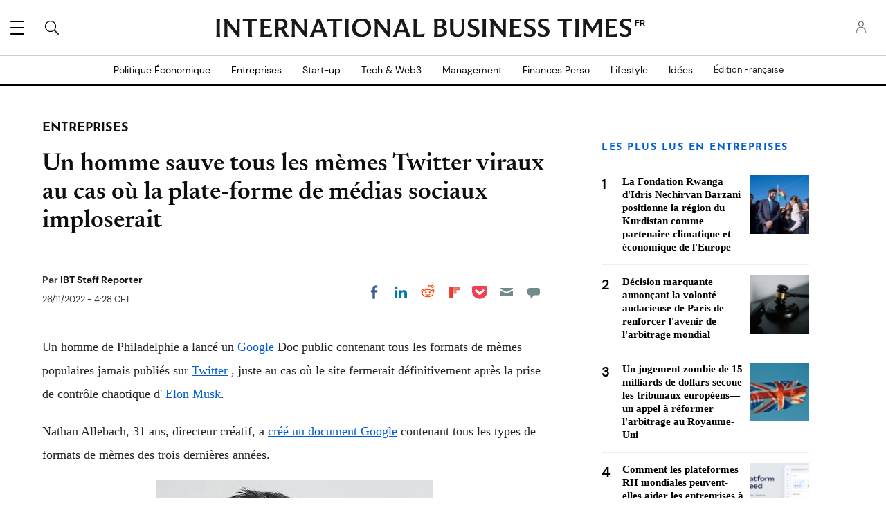

--- FILE ---
content_type: text/javascript; charset=utf-8
request_url: https://live.primis.tech/live/liveView.php?s=117814&cbuster=1768691149021&cbuster=1768691149&pubUrlAuto=https%3A%2F%2Fwww.ibtimes.fr%2Fun-homme-sauve-tous-les-memes-twitter-viraux-au-cas-ou-la-plate-forme-de-medias-sociaux-imploserait-100756&videoType=flow&floatWidth=&floatHeight=&floatDirection=&floatVerticalOffset=&floatHorizontalOffset=&floatCloseBtn=&flowMode=&flowCloseButtonPosition=
body_size: 1887
content:

                        try
                        {
                            var linksArray = '  https://live.primis.tech/main/js/deflate.min.js  https://live.primis.tech/content/omid/static/omweb-v1.5.6.js  https://live.primis.tech/content/omid/static/omid-session-client-v1.5.6.js  https://live.primis.tech/content/pal/pal.js  https://live.primis.tech/content/prebid/prebidVid.9.18.0_75.min.js   https://live.primis.tech/live/liveVideo.php?vpaidManager=sekindo&s=58057&ri=[base64]&cudi=pip-Ml4kNDUhOTIhMwA%3D&userUA=Mozilla%2F5.0+%28Macintosh%3B+Intel+Mac+OS+X+10_15_7%29+AppleWebKit%2F537.36+%28KHTML%2C+like+Gecko%29+Chrome%2F131.0.0.0+Safari%2F537.36%3B+ClaudeBot%2F1.0%3B+%2Bclaudebot%40anthropic.com%29&debugInformation=&isWePassGdpr=1&noViewableMidrollPolicy=off&isDoublePreroll=0&autoSkipVideoSec=15&c2pWaitTime=1&sdkv=&isSinglePageFloatSupport=0&availCampaigns=&isAmpIframe=0&tagKeywords=&cbuster=1768691149&csuuid=696c15cd25a53&debugInfo=17263924_&debugPlayerSession=&pubUrlDEMO=&isAsyncDEMO=0&customPlaylistIdDEMO=&sta=17263924&showLogo=0&clkUrl=&plMult=-1&schedule=eyJwcmVfcm9sbCI6MSwiZ2FwIjoiYXV0byJ9&content=plembed2963nopxvymi&secondaryContent=&x=640&y=440&pubUrl=https%3A%2F%2Fwww.ibtimes.fr%2Fun-homme-sauve-tous-les-memes-twitter-viraux-au-cas-ou-la-plate-forme-de-medias-sociaux-imploserait-100756&contentNum=1&flow_closeBtn=0&flowCloseTimeout=0&flow_closeButtonPosition=right&flow_direction=bl&flow_horizontalOffset=10&flow_bottomOffset=100&impGap=1&flow_width=310&flow_height=260&videoType=normal&isOriginImg=0&gdpr=0&gdprConsent=&contentFeedId=&geoLati=39.9625&geoLong=-83.0061&vpTemplate=20807&flowMode=below&isRealPreroll=0&playerApiId=&isApp=0&ccpa=0&ccpaConsent=1---&subId=&appName=&appBundleId=https%3A%2F%2Fwww.ibtimes.fr%2Fun-homme-sauve-tous-les-memes-twitter-viraux-au-cas-ou-la-plate-forme-de-medias-sociaux-imploserait-100756&appStoreUrl=&diaid=&appPrivacyPolicy=&appIsPaid=&appDeveloper=&appId=&appVersion=&sdkv=&enableResizeObserverInapp=0&isAppJs=0'.split(' ');

                            for(var l = 0; l < linksArray.length; l++)
                            {
                                if(linksArray[l].length > 10)
                                {
                                    var sc = document.createElement('script');
                                    sc.type = 'text/javascript';
                                    sc.async = false;
                                    sc.src = linksArray[l];
                                    document.head.appendChild(sc);
                                }
                            }
                        }
                        catch(e)
                        {
                            document.write('<script type="text/javascript" src="https://live.primis.tech/main/js/deflate.min.js">\x3C/script><script type="text/javascript" src="https://live.primis.tech/content/omid/static/omweb-v1.5.6.js">\x3C/script><script type="text/javascript" src="https://live.primis.tech/content/omid/static/omid-session-client-v1.5.6.js">\x3C/script><script type="text/javascript" src="https://live.primis.tech/content/pal/pal.js">\x3C/script><script type="text/javascript" src="https://live.primis.tech/content/prebid/prebidVid.9.18.0_75.min.js">\x3C/script><script type=' + "'" + 'text/javascript' + "'" + ' language=' + "'" + 'javascript' + "'" + ' src="https://live.primis.tech/live/liveVideo.php?vpaidManager=sekindo&s=58057&ri=[base64]&cudi=pip-Ml4kNDUhOTIhMwA%3D&userUA=Mozilla%2F5.0+%28Macintosh%3B+Intel+Mac+OS+X+10_15_7%29+AppleWebKit%2F537.36+%28KHTML%2C+like+Gecko%29+Chrome%2F131.0.0.0+Safari%2F537.36%3B+ClaudeBot%2F1.0%3B+%2Bclaudebot%40anthropic.com%29&debugInformation=&isWePassGdpr=1&noViewableMidrollPolicy=off&isDoublePreroll=0&autoSkipVideoSec=15&c2pWaitTime=1&sdkv=&isSinglePageFloatSupport=0&availCampaigns=&isAmpIframe=0&tagKeywords=&cbuster=1768691149&csuuid=696c15cd25a53&debugInfo=17263924_&debugPlayerSession=&pubUrlDEMO=&isAsyncDEMO=0&customPlaylistIdDEMO=&sta=17263924&showLogo=0&clkUrl=&plMult=-1&schedule=eyJwcmVfcm9sbCI6MSwiZ2FwIjoiYXV0byJ9&content=plembed2963nopxvymi&secondaryContent=&x=640&y=440&pubUrl=https%3A%2F%2Fwww.ibtimes.fr%2Fun-homme-sauve-tous-les-memes-twitter-viraux-au-cas-ou-la-plate-forme-de-medias-sociaux-imploserait-100756&contentNum=1&flow_closeBtn=0&flowCloseTimeout=0&flow_closeButtonPosition=right&flow_direction=bl&flow_horizontalOffset=10&flow_bottomOffset=100&impGap=1&flow_width=310&flow_height=260&videoType=normal&isOriginImg=0&gdpr=0&gdprConsent=&contentFeedId=&geoLati=39.9625&geoLong=-83.0061&vpTemplate=20807&flowMode=below&isRealPreroll=0&playerApiId=&isApp=0&ccpa=0&ccpaConsent=1---&subId=&appName=&appBundleId=https%3A%2F%2Fwww.ibtimes.fr%2Fun-homme-sauve-tous-les-memes-twitter-viraux-au-cas-ou-la-plate-forme-de-medias-sociaux-imploserait-100756&appStoreUrl=&diaid=&appPrivacyPolicy=&appIsPaid=&appDeveloper=&appId=&appVersion=&sdkv=&enableResizeObserverInapp=0&isAppJs=0">\x3C/script>');
                        }
                        